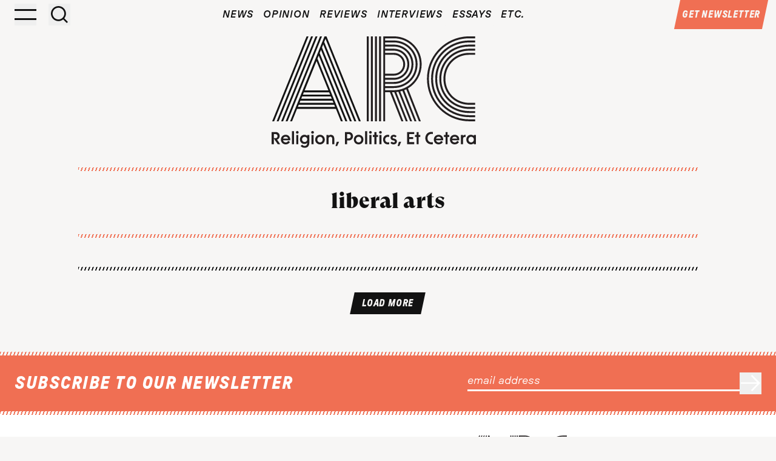

--- FILE ---
content_type: text/html; charset=UTF-8
request_url: https://religionandpolitics.org/tag/liberal-arts/
body_size: 17976
content:
<!doctype html>
<html dir="ltr" lang="en-US" prefix="og: https://ogp.me/ns#">
<head>
	<meta charset="UTF-8">
	<meta name="viewport" content="width=device-width, initial-scale=1">
	<link rel="profile" href="https://gmpg.org/xfn/11">
	<title>liberal arts | ARC: Religion, Politics, Et Cetera</title>
	<style>img:is([sizes="auto" i], [sizes^="auto," i]) { contain-intrinsic-size: 3000px 1500px }</style>
	
		<!-- All in One SEO 4.9.3 - aioseo.com -->
	<meta name="robots" content="max-image-preview:large" />
	<link rel="canonical" href="https://arcmag.org/tag/liberal-arts/" />
	<meta name="generator" content="All in One SEO (AIOSEO) 4.9.3" />
		<script type="application/ld+json" class="aioseo-schema">
			{"@context":"https:\/\/schema.org","@graph":[{"@type":"BreadcrumbList","@id":"https:\/\/arcmag.org\/tag\/liberal-arts\/#breadcrumblist","itemListElement":[{"@type":"ListItem","@id":"https:\/\/arcmag.org#listItem","position":1,"name":"Home","item":"https:\/\/arcmag.org","nextItem":{"@type":"ListItem","@id":"https:\/\/arcmag.org\/tag\/liberal-arts\/#listItem","name":"liberal arts"}},{"@type":"ListItem","@id":"https:\/\/arcmag.org\/tag\/liberal-arts\/#listItem","position":2,"name":"liberal arts","previousItem":{"@type":"ListItem","@id":"https:\/\/arcmag.org#listItem","name":"Home"}}]},{"@type":"CollectionPage","@id":"https:\/\/arcmag.org\/tag\/liberal-arts\/#collectionpage","url":"https:\/\/arcmag.org\/tag\/liberal-arts\/","name":"liberal arts | ARC: Religion, Politics, Et Cetera","inLanguage":"en-US","isPartOf":{"@id":"https:\/\/arcmag.org\/#website"},"breadcrumb":{"@id":"https:\/\/arcmag.org\/tag\/liberal-arts\/#breadcrumblist"}},{"@type":"Organization","@id":"https:\/\/arcmag.org\/#organization","name":"Religion & Politics","description":"Religion, Politics, Et Cetera","url":"https:\/\/arcmag.org\/","logo":{"@type":"ImageObject","url":"https:\/\/arcmag.org\/wp-content\/uploads\/2024\/09\/ARC-logo-tagline-onwhite.png","@id":"https:\/\/arcmag.org\/tag\/liberal-arts\/#organizationLogo","width":1466,"height":891},"image":{"@id":"https:\/\/arcmag.org\/tag\/liberal-arts\/#organizationLogo"},"sameAs":["https:\/\/www.instagram.com\/arc.magazine.jcdc\/"]},{"@type":"WebSite","@id":"https:\/\/arcmag.org\/#website","url":"https:\/\/arcmag.org\/","name":"ARC: Religion, Politics, Et Cetera","description":"Religion, Politics, Et Cetera","inLanguage":"en-US","publisher":{"@id":"https:\/\/arcmag.org\/#organization"}}]}
		</script>
		<!-- All in One SEO -->

<link rel='dns-prefetch' href='//arcmag.org' />
<link rel='dns-prefetch' href='//static.addtoany.com' />
<link rel='dns-prefetch' href='//unpkg.com' />
<link rel="alternate" type="application/rss+xml" title="ARC: Religion, Politics, Et Cetera &raquo; Feed" href="https://arcmag.org/feed/" />
<link rel="alternate" type="application/rss+xml" title="ARC: Religion, Politics, Et Cetera &raquo; Comments Feed" href="https://arcmag.org/comments/feed/" />
<link rel="alternate" type="application/rss+xml" title="ARC: Religion, Politics, Et Cetera &raquo; liberal arts Tag Feed" href="https://arcmag.org/tag/liberal-arts/feed/" />
		<!-- This site uses the Google Analytics by MonsterInsights plugin v9.11.1 - Using Analytics tracking - https://www.monsterinsights.com/ -->
							<script src="//www.googletagmanager.com/gtag/js?id=G-CS491WHZYK"  data-cfasync="false" data-wpfc-render="false" async></script>
			<script data-cfasync="false" data-wpfc-render="false">
				var mi_version = '9.11.1';
				var mi_track_user = true;
				var mi_no_track_reason = '';
								var MonsterInsightsDefaultLocations = {"page_location":"https:\/\/arcmag.org\/tag\/liberal-arts\/"};
								MonsterInsightsDefaultLocations.page_location = window.location.href;
								if ( typeof MonsterInsightsPrivacyGuardFilter === 'function' ) {
					var MonsterInsightsLocations = (typeof MonsterInsightsExcludeQuery === 'object') ? MonsterInsightsPrivacyGuardFilter( MonsterInsightsExcludeQuery ) : MonsterInsightsPrivacyGuardFilter( MonsterInsightsDefaultLocations );
				} else {
					var MonsterInsightsLocations = (typeof MonsterInsightsExcludeQuery === 'object') ? MonsterInsightsExcludeQuery : MonsterInsightsDefaultLocations;
				}

								var disableStrs = [
										'ga-disable-G-CS491WHZYK',
									];

				/* Function to detect opted out users */
				function __gtagTrackerIsOptedOut() {
					for (var index = 0; index < disableStrs.length; index++) {
						if (document.cookie.indexOf(disableStrs[index] + '=true') > -1) {
							return true;
						}
					}

					return false;
				}

				/* Disable tracking if the opt-out cookie exists. */
				if (__gtagTrackerIsOptedOut()) {
					for (var index = 0; index < disableStrs.length; index++) {
						window[disableStrs[index]] = true;
					}
				}

				/* Opt-out function */
				function __gtagTrackerOptout() {
					for (var index = 0; index < disableStrs.length; index++) {
						document.cookie = disableStrs[index] + '=true; expires=Thu, 31 Dec 2099 23:59:59 UTC; path=/';
						window[disableStrs[index]] = true;
					}
				}

				if ('undefined' === typeof gaOptout) {
					function gaOptout() {
						__gtagTrackerOptout();
					}
				}
								window.dataLayer = window.dataLayer || [];

				window.MonsterInsightsDualTracker = {
					helpers: {},
					trackers: {},
				};
				if (mi_track_user) {
					function __gtagDataLayer() {
						dataLayer.push(arguments);
					}

					function __gtagTracker(type, name, parameters) {
						if (!parameters) {
							parameters = {};
						}

						if (parameters.send_to) {
							__gtagDataLayer.apply(null, arguments);
							return;
						}

						if (type === 'event') {
														parameters.send_to = monsterinsights_frontend.v4_id;
							var hookName = name;
							if (typeof parameters['event_category'] !== 'undefined') {
								hookName = parameters['event_category'] + ':' + name;
							}

							if (typeof MonsterInsightsDualTracker.trackers[hookName] !== 'undefined') {
								MonsterInsightsDualTracker.trackers[hookName](parameters);
							} else {
								__gtagDataLayer('event', name, parameters);
							}
							
						} else {
							__gtagDataLayer.apply(null, arguments);
						}
					}

					__gtagTracker('js', new Date());
					__gtagTracker('set', {
						'developer_id.dZGIzZG': true,
											});
					if ( MonsterInsightsLocations.page_location ) {
						__gtagTracker('set', MonsterInsightsLocations);
					}
										__gtagTracker('config', 'G-CS491WHZYK', {"forceSSL":"true"} );
										window.gtag = __gtagTracker;										(function () {
						/* https://developers.google.com/analytics/devguides/collection/analyticsjs/ */
						/* ga and __gaTracker compatibility shim. */
						var noopfn = function () {
							return null;
						};
						var newtracker = function () {
							return new Tracker();
						};
						var Tracker = function () {
							return null;
						};
						var p = Tracker.prototype;
						p.get = noopfn;
						p.set = noopfn;
						p.send = function () {
							var args = Array.prototype.slice.call(arguments);
							args.unshift('send');
							__gaTracker.apply(null, args);
						};
						var __gaTracker = function () {
							var len = arguments.length;
							if (len === 0) {
								return;
							}
							var f = arguments[len - 1];
							if (typeof f !== 'object' || f === null || typeof f.hitCallback !== 'function') {
								if ('send' === arguments[0]) {
									var hitConverted, hitObject = false, action;
									if ('event' === arguments[1]) {
										if ('undefined' !== typeof arguments[3]) {
											hitObject = {
												'eventAction': arguments[3],
												'eventCategory': arguments[2],
												'eventLabel': arguments[4],
												'value': arguments[5] ? arguments[5] : 1,
											}
										}
									}
									if ('pageview' === arguments[1]) {
										if ('undefined' !== typeof arguments[2]) {
											hitObject = {
												'eventAction': 'page_view',
												'page_path': arguments[2],
											}
										}
									}
									if (typeof arguments[2] === 'object') {
										hitObject = arguments[2];
									}
									if (typeof arguments[5] === 'object') {
										Object.assign(hitObject, arguments[5]);
									}
									if ('undefined' !== typeof arguments[1].hitType) {
										hitObject = arguments[1];
										if ('pageview' === hitObject.hitType) {
											hitObject.eventAction = 'page_view';
										}
									}
									if (hitObject) {
										action = 'timing' === arguments[1].hitType ? 'timing_complete' : hitObject.eventAction;
										hitConverted = mapArgs(hitObject);
										__gtagTracker('event', action, hitConverted);
									}
								}
								return;
							}

							function mapArgs(args) {
								var arg, hit = {};
								var gaMap = {
									'eventCategory': 'event_category',
									'eventAction': 'event_action',
									'eventLabel': 'event_label',
									'eventValue': 'event_value',
									'nonInteraction': 'non_interaction',
									'timingCategory': 'event_category',
									'timingVar': 'name',
									'timingValue': 'value',
									'timingLabel': 'event_label',
									'page': 'page_path',
									'location': 'page_location',
									'title': 'page_title',
									'referrer' : 'page_referrer',
								};
								for (arg in args) {
																		if (!(!args.hasOwnProperty(arg) || !gaMap.hasOwnProperty(arg))) {
										hit[gaMap[arg]] = args[arg];
									} else {
										hit[arg] = args[arg];
									}
								}
								return hit;
							}

							try {
								f.hitCallback();
							} catch (ex) {
							}
						};
						__gaTracker.create = newtracker;
						__gaTracker.getByName = newtracker;
						__gaTracker.getAll = function () {
							return [];
						};
						__gaTracker.remove = noopfn;
						__gaTracker.loaded = true;
						window['__gaTracker'] = __gaTracker;
					})();
									} else {
										console.log("");
					(function () {
						function __gtagTracker() {
							return null;
						}

						window['__gtagTracker'] = __gtagTracker;
						window['gtag'] = __gtagTracker;
					})();
									}
			</script>
							<!-- / Google Analytics by MonsterInsights -->
		<script>
window._wpemojiSettings = {"baseUrl":"https:\/\/s.w.org\/images\/core\/emoji\/16.0.1\/72x72\/","ext":".png","svgUrl":"https:\/\/s.w.org\/images\/core\/emoji\/16.0.1\/svg\/","svgExt":".svg","source":{"concatemoji":"https:\/\/arcmag.org\/wp-includes\/js\/wp-emoji-release.min.js?ver=6.8.3"}};
/*! This file is auto-generated */
!function(s,n){var o,i,e;function c(e){try{var t={supportTests:e,timestamp:(new Date).valueOf()};sessionStorage.setItem(o,JSON.stringify(t))}catch(e){}}function p(e,t,n){e.clearRect(0,0,e.canvas.width,e.canvas.height),e.fillText(t,0,0);var t=new Uint32Array(e.getImageData(0,0,e.canvas.width,e.canvas.height).data),a=(e.clearRect(0,0,e.canvas.width,e.canvas.height),e.fillText(n,0,0),new Uint32Array(e.getImageData(0,0,e.canvas.width,e.canvas.height).data));return t.every(function(e,t){return e===a[t]})}function u(e,t){e.clearRect(0,0,e.canvas.width,e.canvas.height),e.fillText(t,0,0);for(var n=e.getImageData(16,16,1,1),a=0;a<n.data.length;a++)if(0!==n.data[a])return!1;return!0}function f(e,t,n,a){switch(t){case"flag":return n(e,"\ud83c\udff3\ufe0f\u200d\u26a7\ufe0f","\ud83c\udff3\ufe0f\u200b\u26a7\ufe0f")?!1:!n(e,"\ud83c\udde8\ud83c\uddf6","\ud83c\udde8\u200b\ud83c\uddf6")&&!n(e,"\ud83c\udff4\udb40\udc67\udb40\udc62\udb40\udc65\udb40\udc6e\udb40\udc67\udb40\udc7f","\ud83c\udff4\u200b\udb40\udc67\u200b\udb40\udc62\u200b\udb40\udc65\u200b\udb40\udc6e\u200b\udb40\udc67\u200b\udb40\udc7f");case"emoji":return!a(e,"\ud83e\udedf")}return!1}function g(e,t,n,a){var r="undefined"!=typeof WorkerGlobalScope&&self instanceof WorkerGlobalScope?new OffscreenCanvas(300,150):s.createElement("canvas"),o=r.getContext("2d",{willReadFrequently:!0}),i=(o.textBaseline="top",o.font="600 32px Arial",{});return e.forEach(function(e){i[e]=t(o,e,n,a)}),i}function t(e){var t=s.createElement("script");t.src=e,t.defer=!0,s.head.appendChild(t)}"undefined"!=typeof Promise&&(o="wpEmojiSettingsSupports",i=["flag","emoji"],n.supports={everything:!0,everythingExceptFlag:!0},e=new Promise(function(e){s.addEventListener("DOMContentLoaded",e,{once:!0})}),new Promise(function(t){var n=function(){try{var e=JSON.parse(sessionStorage.getItem(o));if("object"==typeof e&&"number"==typeof e.timestamp&&(new Date).valueOf()<e.timestamp+604800&&"object"==typeof e.supportTests)return e.supportTests}catch(e){}return null}();if(!n){if("undefined"!=typeof Worker&&"undefined"!=typeof OffscreenCanvas&&"undefined"!=typeof URL&&URL.createObjectURL&&"undefined"!=typeof Blob)try{var e="postMessage("+g.toString()+"("+[JSON.stringify(i),f.toString(),p.toString(),u.toString()].join(",")+"));",a=new Blob([e],{type:"text/javascript"}),r=new Worker(URL.createObjectURL(a),{name:"wpTestEmojiSupports"});return void(r.onmessage=function(e){c(n=e.data),r.terminate(),t(n)})}catch(e){}c(n=g(i,f,p,u))}t(n)}).then(function(e){for(var t in e)n.supports[t]=e[t],n.supports.everything=n.supports.everything&&n.supports[t],"flag"!==t&&(n.supports.everythingExceptFlag=n.supports.everythingExceptFlag&&n.supports[t]);n.supports.everythingExceptFlag=n.supports.everythingExceptFlag&&!n.supports.flag,n.DOMReady=!1,n.readyCallback=function(){n.DOMReady=!0}}).then(function(){return e}).then(function(){var e;n.supports.everything||(n.readyCallback(),(e=n.source||{}).concatemoji?t(e.concatemoji):e.wpemoji&&e.twemoji&&(t(e.twemoji),t(e.wpemoji)))}))}((window,document),window._wpemojiSettings);
</script>
<style id='wp-emoji-styles-inline-css'>

	img.wp-smiley, img.emoji {
		display: inline !important;
		border: none !important;
		box-shadow: none !important;
		height: 1em !important;
		width: 1em !important;
		margin: 0 0.07em !important;
		vertical-align: -0.1em !important;
		background: none !important;
		padding: 0 !important;
	}
</style>
<link rel='stylesheet' id='wp-block-library-css' href='https://arcmag.org/wp-includes/css/dist/block-library/style.min.css?ver=6.8.3' media='all' />
<link rel='stylesheet' id='aioseo/css/src/vue/standalone/blocks/table-of-contents/global.scss-css' href='https://arcmag.org/wp-content/plugins/all-in-one-seo-pack/dist/Lite/assets/css/table-of-contents/global.e90f6d47.css?ver=4.9.3' media='all' />
<style id='global-styles-inline-css'>
:root{--wp--preset--aspect-ratio--square: 1;--wp--preset--aspect-ratio--4-3: 4/3;--wp--preset--aspect-ratio--3-4: 3/4;--wp--preset--aspect-ratio--3-2: 3/2;--wp--preset--aspect-ratio--2-3: 2/3;--wp--preset--aspect-ratio--16-9: 16/9;--wp--preset--aspect-ratio--9-16: 9/16;--wp--preset--color--black: #000000;--wp--preset--color--cyan-bluish-gray: #abb8c3;--wp--preset--color--white: #ffffff;--wp--preset--color--pale-pink: #f78da7;--wp--preset--color--vivid-red: #cf2e2e;--wp--preset--color--luminous-vivid-orange: #ff6900;--wp--preset--color--luminous-vivid-amber: #fcb900;--wp--preset--color--light-green-cyan: #7bdcb5;--wp--preset--color--vivid-green-cyan: #00d084;--wp--preset--color--pale-cyan-blue: #8ed1fc;--wp--preset--color--vivid-cyan-blue: #0693e3;--wp--preset--color--vivid-purple: #9b51e0;--wp--preset--color--background: var(--colors-gray-lt);--wp--preset--color--foreground: var(--colors-dark);--wp--preset--color--primary: var(--colors-red);--wp--preset--color--secondary: var(--colors-yellow);--wp--preset--color--tertiary: var(--colors-teal);--wp--preset--gradient--vivid-cyan-blue-to-vivid-purple: linear-gradient(135deg,rgba(6,147,227,1) 0%,rgb(155,81,224) 100%);--wp--preset--gradient--light-green-cyan-to-vivid-green-cyan: linear-gradient(135deg,rgb(122,220,180) 0%,rgb(0,208,130) 100%);--wp--preset--gradient--luminous-vivid-amber-to-luminous-vivid-orange: linear-gradient(135deg,rgba(252,185,0,1) 0%,rgba(255,105,0,1) 100%);--wp--preset--gradient--luminous-vivid-orange-to-vivid-red: linear-gradient(135deg,rgba(255,105,0,1) 0%,rgb(207,46,46) 100%);--wp--preset--gradient--very-light-gray-to-cyan-bluish-gray: linear-gradient(135deg,rgb(238,238,238) 0%,rgb(169,184,195) 100%);--wp--preset--gradient--cool-to-warm-spectrum: linear-gradient(135deg,rgb(74,234,220) 0%,rgb(151,120,209) 20%,rgb(207,42,186) 40%,rgb(238,44,130) 60%,rgb(251,105,98) 80%,rgb(254,248,76) 100%);--wp--preset--gradient--blush-light-purple: linear-gradient(135deg,rgb(255,206,236) 0%,rgb(152,150,240) 100%);--wp--preset--gradient--blush-bordeaux: linear-gradient(135deg,rgb(254,205,165) 0%,rgb(254,45,45) 50%,rgb(107,0,62) 100%);--wp--preset--gradient--luminous-dusk: linear-gradient(135deg,rgb(255,203,112) 0%,rgb(199,81,192) 50%,rgb(65,88,208) 100%);--wp--preset--gradient--pale-ocean: linear-gradient(135deg,rgb(255,245,203) 0%,rgb(182,227,212) 50%,rgb(51,167,181) 100%);--wp--preset--gradient--electric-grass: linear-gradient(135deg,rgb(202,248,128) 0%,rgb(113,206,126) 100%);--wp--preset--gradient--midnight: linear-gradient(135deg,rgb(2,3,129) 0%,rgb(40,116,252) 100%);--wp--preset--font-size--small: 13px;--wp--preset--font-size--medium: 20px;--wp--preset--font-size--large: 36px;--wp--preset--font-size--x-large: 42px;--wp--preset--spacing--20: 0.44rem;--wp--preset--spacing--30: 0.67rem;--wp--preset--spacing--40: 1rem;--wp--preset--spacing--50: 1.5rem;--wp--preset--spacing--60: 2.25rem;--wp--preset--spacing--70: 3.38rem;--wp--preset--spacing--80: 5.06rem;--wp--preset--shadow--natural: 6px 6px 9px rgba(0, 0, 0, 0.2);--wp--preset--shadow--deep: 12px 12px 50px rgba(0, 0, 0, 0.4);--wp--preset--shadow--sharp: 6px 6px 0px rgba(0, 0, 0, 0.2);--wp--preset--shadow--outlined: 6px 6px 0px -3px rgba(255, 255, 255, 1), 6px 6px rgba(0, 0, 0, 1);--wp--preset--shadow--crisp: 6px 6px 0px rgba(0, 0, 0, 1);}:root { --wp--style--global--content-size: 40rem;--wp--style--global--wide-size: 60rem; }:where(body) { margin: 0; }.wp-site-blocks > .alignleft { float: left; margin-right: 2em; }.wp-site-blocks > .alignright { float: right; margin-left: 2em; }.wp-site-blocks > .aligncenter { justify-content: center; margin-left: auto; margin-right: auto; }:where(.is-layout-flex){gap: 0.5em;}:where(.is-layout-grid){gap: 0.5em;}.is-layout-flow > .alignleft{float: left;margin-inline-start: 0;margin-inline-end: 2em;}.is-layout-flow > .alignright{float: right;margin-inline-start: 2em;margin-inline-end: 0;}.is-layout-flow > .aligncenter{margin-left: auto !important;margin-right: auto !important;}.is-layout-constrained > .alignleft{float: left;margin-inline-start: 0;margin-inline-end: 2em;}.is-layout-constrained > .alignright{float: right;margin-inline-start: 2em;margin-inline-end: 0;}.is-layout-constrained > .aligncenter{margin-left: auto !important;margin-right: auto !important;}.is-layout-constrained > :where(:not(.alignleft):not(.alignright):not(.alignfull)){max-width: var(--wp--style--global--content-size);margin-left: auto !important;margin-right: auto !important;}.is-layout-constrained > .alignwide{max-width: var(--wp--style--global--wide-size);}body .is-layout-flex{display: flex;}.is-layout-flex{flex-wrap: wrap;align-items: center;}.is-layout-flex > :is(*, div){margin: 0;}body .is-layout-grid{display: grid;}.is-layout-grid > :is(*, div){margin: 0;}body{padding-top: 0px;padding-right: 0px;padding-bottom: 0px;padding-left: 0px;}a:where(:not(.wp-element-button)){text-decoration: underline;}:root :where(.wp-element-button, .wp-block-button__link){background-color: #32373c;border-width: 0;color: #fff;font-family: inherit;font-size: inherit;line-height: inherit;padding: calc(0.667em + 2px) calc(1.333em + 2px);text-decoration: none;}.has-black-color{color: var(--wp--preset--color--black) !important;}.has-cyan-bluish-gray-color{color: var(--wp--preset--color--cyan-bluish-gray) !important;}.has-white-color{color: var(--wp--preset--color--white) !important;}.has-pale-pink-color{color: var(--wp--preset--color--pale-pink) !important;}.has-vivid-red-color{color: var(--wp--preset--color--vivid-red) !important;}.has-luminous-vivid-orange-color{color: var(--wp--preset--color--luminous-vivid-orange) !important;}.has-luminous-vivid-amber-color{color: var(--wp--preset--color--luminous-vivid-amber) !important;}.has-light-green-cyan-color{color: var(--wp--preset--color--light-green-cyan) !important;}.has-vivid-green-cyan-color{color: var(--wp--preset--color--vivid-green-cyan) !important;}.has-pale-cyan-blue-color{color: var(--wp--preset--color--pale-cyan-blue) !important;}.has-vivid-cyan-blue-color{color: var(--wp--preset--color--vivid-cyan-blue) !important;}.has-vivid-purple-color{color: var(--wp--preset--color--vivid-purple) !important;}.has-background-color{color: var(--wp--preset--color--background) !important;}.has-foreground-color{color: var(--wp--preset--color--foreground) !important;}.has-primary-color{color: var(--wp--preset--color--primary) !important;}.has-secondary-color{color: var(--wp--preset--color--secondary) !important;}.has-tertiary-color{color: var(--wp--preset--color--tertiary) !important;}.has-black-background-color{background-color: var(--wp--preset--color--black) !important;}.has-cyan-bluish-gray-background-color{background-color: var(--wp--preset--color--cyan-bluish-gray) !important;}.has-white-background-color{background-color: var(--wp--preset--color--white) !important;}.has-pale-pink-background-color{background-color: var(--wp--preset--color--pale-pink) !important;}.has-vivid-red-background-color{background-color: var(--wp--preset--color--vivid-red) !important;}.has-luminous-vivid-orange-background-color{background-color: var(--wp--preset--color--luminous-vivid-orange) !important;}.has-luminous-vivid-amber-background-color{background-color: var(--wp--preset--color--luminous-vivid-amber) !important;}.has-light-green-cyan-background-color{background-color: var(--wp--preset--color--light-green-cyan) !important;}.has-vivid-green-cyan-background-color{background-color: var(--wp--preset--color--vivid-green-cyan) !important;}.has-pale-cyan-blue-background-color{background-color: var(--wp--preset--color--pale-cyan-blue) !important;}.has-vivid-cyan-blue-background-color{background-color: var(--wp--preset--color--vivid-cyan-blue) !important;}.has-vivid-purple-background-color{background-color: var(--wp--preset--color--vivid-purple) !important;}.has-background-background-color{background-color: var(--wp--preset--color--background) !important;}.has-foreground-background-color{background-color: var(--wp--preset--color--foreground) !important;}.has-primary-background-color{background-color: var(--wp--preset--color--primary) !important;}.has-secondary-background-color{background-color: var(--wp--preset--color--secondary) !important;}.has-tertiary-background-color{background-color: var(--wp--preset--color--tertiary) !important;}.has-black-border-color{border-color: var(--wp--preset--color--black) !important;}.has-cyan-bluish-gray-border-color{border-color: var(--wp--preset--color--cyan-bluish-gray) !important;}.has-white-border-color{border-color: var(--wp--preset--color--white) !important;}.has-pale-pink-border-color{border-color: var(--wp--preset--color--pale-pink) !important;}.has-vivid-red-border-color{border-color: var(--wp--preset--color--vivid-red) !important;}.has-luminous-vivid-orange-border-color{border-color: var(--wp--preset--color--luminous-vivid-orange) !important;}.has-luminous-vivid-amber-border-color{border-color: var(--wp--preset--color--luminous-vivid-amber) !important;}.has-light-green-cyan-border-color{border-color: var(--wp--preset--color--light-green-cyan) !important;}.has-vivid-green-cyan-border-color{border-color: var(--wp--preset--color--vivid-green-cyan) !important;}.has-pale-cyan-blue-border-color{border-color: var(--wp--preset--color--pale-cyan-blue) !important;}.has-vivid-cyan-blue-border-color{border-color: var(--wp--preset--color--vivid-cyan-blue) !important;}.has-vivid-purple-border-color{border-color: var(--wp--preset--color--vivid-purple) !important;}.has-background-border-color{border-color: var(--wp--preset--color--background) !important;}.has-foreground-border-color{border-color: var(--wp--preset--color--foreground) !important;}.has-primary-border-color{border-color: var(--wp--preset--color--primary) !important;}.has-secondary-border-color{border-color: var(--wp--preset--color--secondary) !important;}.has-tertiary-border-color{border-color: var(--wp--preset--color--tertiary) !important;}.has-vivid-cyan-blue-to-vivid-purple-gradient-background{background: var(--wp--preset--gradient--vivid-cyan-blue-to-vivid-purple) !important;}.has-light-green-cyan-to-vivid-green-cyan-gradient-background{background: var(--wp--preset--gradient--light-green-cyan-to-vivid-green-cyan) !important;}.has-luminous-vivid-amber-to-luminous-vivid-orange-gradient-background{background: var(--wp--preset--gradient--luminous-vivid-amber-to-luminous-vivid-orange) !important;}.has-luminous-vivid-orange-to-vivid-red-gradient-background{background: var(--wp--preset--gradient--luminous-vivid-orange-to-vivid-red) !important;}.has-very-light-gray-to-cyan-bluish-gray-gradient-background{background: var(--wp--preset--gradient--very-light-gray-to-cyan-bluish-gray) !important;}.has-cool-to-warm-spectrum-gradient-background{background: var(--wp--preset--gradient--cool-to-warm-spectrum) !important;}.has-blush-light-purple-gradient-background{background: var(--wp--preset--gradient--blush-light-purple) !important;}.has-blush-bordeaux-gradient-background{background: var(--wp--preset--gradient--blush-bordeaux) !important;}.has-luminous-dusk-gradient-background{background: var(--wp--preset--gradient--luminous-dusk) !important;}.has-pale-ocean-gradient-background{background: var(--wp--preset--gradient--pale-ocean) !important;}.has-electric-grass-gradient-background{background: var(--wp--preset--gradient--electric-grass) !important;}.has-midnight-gradient-background{background: var(--wp--preset--gradient--midnight) !important;}.has-small-font-size{font-size: var(--wp--preset--font-size--small) !important;}.has-medium-font-size{font-size: var(--wp--preset--font-size--medium) !important;}.has-large-font-size{font-size: var(--wp--preset--font-size--large) !important;}.has-x-large-font-size{font-size: var(--wp--preset--font-size--x-large) !important;}
:where(.wp-block-post-template.is-layout-flex){gap: 1.25em;}:where(.wp-block-post-template.is-layout-grid){gap: 1.25em;}
:where(.wp-block-columns.is-layout-flex){gap: 2em;}:where(.wp-block-columns.is-layout-grid){gap: 2em;}
:root :where(.wp-block-pullquote){font-size: 1.5em;line-height: 1.6;}
</style>
<link rel='stylesheet' id='search-filter-plugin-styles-css' href='https://arcmag.org/wp-content/plugins/search-filter-pro/public/assets/css/search-filter.min.css?ver=2.5.20' media='all' />
<link rel='stylesheet' id='arc-style-css' href='https://arcmag.org/wp-content/themes/arc/theme/style.css?ver=0.1.69' media='all' />
<link rel='stylesheet' id='arc-flickity-style-css' href='https://unpkg.com/flickity@2/dist/flickity.min.css?ver=0.1.69' media='all' />
<link rel='stylesheet' id='addtoany-css' href='https://arcmag.org/wp-content/plugins/add-to-any/addtoany.min.css?ver=1.16' media='all' />
<script src="https://arcmag.org/wp-content/plugins/google-analytics-premium/assets/js/frontend-gtag.min.js?ver=9.11.1" id="monsterinsights-frontend-script-js" async data-wp-strategy="async"></script>
<script data-cfasync="false" data-wpfc-render="false" id='monsterinsights-frontend-script-js-extra'>var monsterinsights_frontend = {"js_events_tracking":"true","download_extensions":"doc,pdf,ppt,zip,xls,docx,pptx,xlsx","inbound_paths":"[]","home_url":"https:\/\/arcmag.org","hash_tracking":"false","v4_id":"G-CS491WHZYK"};</script>
<script id="addtoany-core-js-before">
window.a2a_config=window.a2a_config||{};a2a_config.callbacks=[];a2a_config.overlays=[];a2a_config.templates={};
a2a_config.icon_color="transparent,#121212";
var a2a_config = a2a_config || {};
a2a_config.onclick = 1;
</script>
<script defer src="https://static.addtoany.com/menu/page.js" id="addtoany-core-js"></script>
<script src="https://arcmag.org/wp-includes/js/jquery/jquery.min.js?ver=3.7.1" id="jquery-core-js"></script>
<script src="https://arcmag.org/wp-includes/js/jquery/jquery-migrate.min.js?ver=3.4.1" id="jquery-migrate-js"></script>
<script defer src="https://arcmag.org/wp-content/plugins/add-to-any/addtoany.min.js?ver=1.1" id="addtoany-jquery-js"></script>
<script src="https://arcmag.org/wp-content/plugins/stop-user-enumeration/frontend/js/frontend.js?ver=1.6.3" id="stop-user-enumeration-js" defer data-wp-strategy="defer"></script>
<script id="search-filter-plugin-build-js-extra">
var SF_LDATA = {"ajax_url":"https:\/\/arcmag.org\/wp-admin\/admin-ajax.php","home_url":"https:\/\/arcmag.org\/","extensions":[]};
</script>
<script src="https://arcmag.org/wp-content/plugins/search-filter-pro/public/assets/js/search-filter-build.min.js?ver=2.5.20" id="search-filter-plugin-build-js"></script>
<script src="https://arcmag.org/wp-content/plugins/search-filter-pro/public/assets/js/chosen.jquery.min.js?ver=2.5.20" id="search-filter-plugin-chosen-js"></script>
<link rel="https://api.w.org/" href="https://arcmag.org/wp-json/" /><link rel="alternate" title="JSON" type="application/json" href="https://arcmag.org/wp-json/wp/v2/tags/226" /><link rel="EditURI" type="application/rsd+xml" title="RSD" href="https://arcmag.org/xmlrpc.php?rsd" />
		<script>
			document.documentElement.className = document.documentElement.className.replace('no-js', 'js');
		</script>
				<style>
			.no-js img.lazyload {
				display: none;
			}

			figure.wp-block-image img.lazyloading {
				min-width: 150px;
			}

						.lazyload, .lazyloading {
				opacity: 0;
			}

			.lazyloaded {
				opacity: 1;
				transition: opacity 400ms;
				transition-delay: 0ms;
			}

					</style>
		
	<style type="text/css">
	body {margin-top: -28px;padding-bottom: 28px;}
	body.admin-bar #wphead {padding-top: 0;}
	body.admin-bar #footer {padding-bottom: 28px;}
	#wpadminbar { top: auto !important;bottom: 0;}
	#wpadminbar .quicklinks .menupop ul { bottom: 28px;}
	</style><link rel="icon" href="https://arcmag.org/wp-content/uploads/2024/09/cropped-ARC-black-32x32.png" sizes="32x32" />
<link rel="icon" href="https://arcmag.org/wp-content/uploads/2024/09/cropped-ARC-black-192x192.png" sizes="192x192" />
<link rel="apple-touch-icon" href="https://arcmag.org/wp-content/uploads/2024/09/cropped-ARC-black-180x180.png" />
<meta name="msapplication-TileImage" content="https://arcmag.org/wp-content/uploads/2024/09/cropped-ARC-black-270x270.png" />
</head>

<body class="archive tag tag-liberal-arts tag-226 wp-embed-responsive wp-theme-arctheme"  
	x-init="regWall = document.cookie.indexOf('mc') === -1 ? true : false"
	x-data="{showSidenav:false, regWall:false, showRegWall:false}"  
	:class="[showSidenav ? 'desaturate h-screen overflow-hidden' : '', showRegWall && regWall ? 'h-screen overflow-hidden' : '']"
	>


<a href="#content" class="sr-only">Skip to content</a>


<header id="masthead" class="fixed top-0 z-50 w-screen overflow-hidden bg-background print:relative print:top-10 print:!h-auto" 
x-data="{ showSearch:false, yOffset:0, width:window.innerWidth, trans:224, headerHeight:window.innerWidth > 640 ? 260:212 }" 
x-resize="width = $width;trans = width > 640 ? 224:20;headerHeight=window.innerWidth > 640 ? 260:212"
:class="{ 'border-b':  yOffset > 200 }"  
:style="{ height:  Math.max((headerHeight - yOffset), 48) + 'px' }"
@scroll.window="yOffset = window.pageYOffset;"
x-cloak>
<p class="absolute z-50 hidden bg-white" x-text="headerHeight"></div>

 
	<!--side nav overlay-->
	<div x-show="showSidenav"
		x-transition:duration.300ms
		x-transition:opacity
		class="fixed inset-0 z-50 transition-opacity bg-repeat opacity-75 bg-halftone" aria-hidden="true"></div>

	<!--side nav  -->
	<nav id="site-navigation" aria-label="Main Navigation" class="fixed z-50 w-screen h-screen pt-8 overflow-y-auto sm:border-r bg-background sm:w-80"  x-cloak x-show="showSidenav"
		x-transition:enter="transition ease-out duration-300" x-transition:enter-start="-translate-x-80"
		x-transition:enter-end="translate-x-0" x-transition:leave="transition ease-in duration-300 "
		x-transition:leave-start="translate-x-0" x-transition:leave-end="-translate-x-80" x-cloak>
		<button @click="showSidenav=false" class="absolute top-2 right-2" id="close-nav-drawer">
			<svg width="36" height="36" viewBox="0 0 36 36" xmlns="http://www.w3.org/2000/svg" class="transition duration-200 fill-dark hover:fill-red"><rect x="16.7" y="2.5" transform="matrix(0.7071 -0.7071 0.7071 0.7071 -7.5361 18.1938)" width="3" height="31.4"/><rect x="2.5" y="16.7" transform="matrix(0.7071 -0.7071 0.7071 0.7071 -7.5361 18.1938)" width="31.4" height="3"/></svg>
		</button>
		<div class="px-6 py-2 mt-5 bg-yellow pl-9 md:hidden" id='search-nav'>
			<form data-sf-form-id='18083' data-is-rtl='0' data-maintain-state='' data-results-url='https://arcmag.org/search/' data-ajax-url='https://arcmag.org/?sfid=18083&amp;sf_action=get_data&amp;sf_data=results' data-ajax-form-url='https://arcmag.org/?sfid=18083&amp;sf_action=get_data&amp;sf_data=form' data-display-result-method='shortcode' data-use-history-api='1' data-template-loaded='0' data-lang-code='en' data-ajax='1' data-ajax-data-type='json' data-ajax-links-selector='.pagination a' data-ajax-target='#search-filter-results-18083' data-ajax-pagination-type='infinite_scroll' data-show-scroll-loader='1' data-infinite-scroll-container='.results-list-inset' data-infinite-scroll-trigger='-100' data-update-ajax-url='1' data-only-results-ajax='1' data-scroll-to-pos='0' data-init-paged='1' data-auto-update='' action='https://arcmag.org/search/' method='post' class='searchandfilter' id='search-filter-form-18083' autocomplete='off' data-instance-count='1'><ul><li class="sf-field-search" data-sf-field-name="search" data-sf-field-type="search" data-sf-field-input-type="">		<label>
				   			<span class="screen-reader-text">What are you looking for?</span><input placeholder="What are you looking for?" name="_sf_search[]" class="sf-input-text" type="text" value="" title="What are you looking for?"></label>		</li><li class="sf-field-submit" data-sf-field-name="submit" data-sf-field-type="submit" data-sf-field-input-type=""><input type="submit" name="_sf_submit" value=""></li></ul></form>		</div>
		<div class="menu-nav-drawer-container"><ul id="primary-menu" class="menu"><li id="menu-item-19337" class="vertical news menu-item menu-item-type-taxonomy menu-item-object-category menu-item-19337" :class="{&#039;opened&#039;: opened}" x-data="{opened: false}" x-on:click="opened = !opened"><a href="https://arcmag.org/category/news/">news</a></li>
<li id="menu-item-18046" class="vertical opinion menu-item menu-item-type-taxonomy menu-item-object-category menu-item-18046" :class="{&#039;opened&#039;: opened}" x-data="{opened: false}" x-on:click="opened = !opened"><a href="https://arcmag.org/category/opinion/">Opinion</a></li>
<li id="menu-item-18044" class="vertical review menu-item menu-item-type-taxonomy menu-item-object-category menu-item-has-children menu-item-18044" :class="{&#039;opened&#039;: opened}" x-data="{opened: false}" x-on:click="opened = !opened"><a href="https://arcmag.org/category/review/">Reviews</a>
<ul class="sub-menu" x-show="opened">
	<li id="menu-item-19446" class="criticism menu-item menu-item-type-taxonomy menu-item-object-category menu-item-19446"><a href="https://arcmag.org/category/review/film-television/">Film &amp; Television</a></li>
	<li id="menu-item-19445" class="criticism menu-item menu-item-type-taxonomy menu-item-object-category menu-item-19445"><a href="https://arcmag.org/category/review/art/">Art</a></li>
	<li id="menu-item-19447" class="criticism menu-item menu-item-type-taxonomy menu-item-object-category menu-item-19447"><a href="https://arcmag.org/category/review/music/">Music</a></li>
	<li id="menu-item-18045" class="criticism menu-item menu-item-type-taxonomy menu-item-object-category menu-item-18045"><a href="https://arcmag.org/category/review/books/">Books</a></li>
</ul>
</li>
<li id="menu-item-18043" class="vertical interview menu-item menu-item-type-taxonomy menu-item-object-category menu-item-18043" :class="{&#039;opened&#039;: opened}" x-data="{opened: false}" x-on:click="opened = !opened"><a href="https://arcmag.org/category/interview/">Interviews</a></li>
<li id="menu-item-18041" class="vertical essay menu-item menu-item-type-taxonomy menu-item-object-category menu-item-18041" :class="{&#039;opened&#039;: opened}" x-data="{opened: false}" x-on:click="opened = !opened"><a href="https://arcmag.org/category/essay/">Essays</a></li>
<li id="menu-item-20327" class="vertical etc menu-item menu-item-type-taxonomy menu-item-object-category menu-item-20327" :class="{&#039;opened&#039;: opened}" x-data="{opened: false}" x-on:click="opened = !opened"><a href="https://arcmag.org/category/etcetera/">Et Cetera</a></li>
<li id="menu-item-18054" class="spaced menu-item menu-item-type-post_type menu-item-object-page menu-item-18054" :class="{&#039;opened&#039;: opened}" x-data="{opened: false}" x-on:click="opened = !opened"><a href="https://arcmag.org/about-us/">About Us</a></li>
<li id="menu-item-18052" class="menu-item menu-item-type-post_type menu-item-object-page menu-item-18052" :class="{&#039;opened&#039;: opened}" x-data="{opened: false}" x-on:click="opened = !opened"><a href="https://arcmag.org/write-to-us/">Writing for Arc</a></li>
<li id="menu-item-18051" class="menu-item menu-item-type-post_type menu-item-object-page menu-item-18051" :class="{&#039;opened&#039;: opened}" x-data="{opened: false}" x-on:click="opened = !opened"><a href="https://arcmag.org/our-design/">Our Design</a></li>
<li id="menu-item-18053" class="menu-item menu-item-type-post_type menu-item-object-page menu-item-18053" :class="{&#039;opened&#039;: opened}" x-data="{opened: false}" x-on:click="opened = !opened"><a href="https://arcmag.org/contact/">Contact</a></li>
</ul></div>		<div class="py-4 pr-6 bg-red pl-9 newsletter-form">
			<h1 class="mb-2 font-sans italic font-bold tracking-wider text-white uppercase">get newsletter</h1>
			<script>(function() {
	window.mc4wp = window.mc4wp || {
		listeners: [],
		forms: {
			on: function(evt, cb) {
				window.mc4wp.listeners.push(
					{
						event   : evt,
						callback: cb
					}
				);
			}
		}
	}
})();
</script><!-- Mailchimp for WordPress v4.10.2 - https://wordpress.org/plugins/mailchimp-for-wp/ --><form id="mc4wp-form-1" class="mc4wp-form mc4wp-form-18084 mc4wp-ajax" method="post" data-id="18084" data-name="Newsletter Signup" ><div class="mc4wp-form-fields"><ul class="mc-form">
<li class="email-field">
  <label><input type="email" name="EMAIL" placeholder="email address" required /></label>
</li>

<li class="submit-field">
<input type="submit" name="mc_submit" value="" />
</li>
</ul></div><label style="display: none !important;">Leave this field empty if you're human: <input type="text" name="_mc4wp_honeypot" value="" tabindex="-1" autocomplete="off" /></label><input type="hidden" name="_mc4wp_timestamp" value="1769370503" /><input type="hidden" name="_mc4wp_form_id" value="18084" /><input type="hidden" name="_mc4wp_form_element_id" value="mc4wp-form-1" /><div class="mc4wp-response"></div></form><!-- / Mailchimp for WordPress Plugin -->		</div>
						<aside role="complementary" aria-label="Social" class="py-4 pr-6 px-9">
					<section id="block-15" class="widget widget_block">
<ul class="wp-block-social-links has-normal-icon-size has-icon-color is-style-logos-only is-horizontal is-content-justification-left is-layout-flex wp-container-core-social-links-is-layout-92fc3979 wp-block-social-links-is-layout-flex"><li style="color: #000000; " class="wp-social-link wp-social-link-x has-black-color wp-block-social-link"><a href="https://x.com/ReligPolitics" class="wp-block-social-link-anchor"><svg width="24" height="24" viewBox="0 0 24 24" version="1.1" xmlns="http://www.w3.org/2000/svg" aria-hidden="true" focusable="false"><path d="M13.982 10.622 20.54 3h-1.554l-5.693 6.618L8.745 3H3.5l6.876 10.007L3.5 21h1.554l6.012-6.989L15.868 21h5.245l-7.131-10.378Zm-2.128 2.474-.697-.997-5.543-7.93H8l4.474 6.4.697.996 5.815 8.318h-2.387l-4.745-6.787Z" /></svg><span class="wp-block-social-link-label screen-reader-text">X (Twitter)</span></a></li>

<li style="color: #000000; " class="wp-social-link wp-social-link-instagram has-black-color wp-block-social-link"><a href="https://www.instagram.com/arc.magazine.jcdc/" class="wp-block-social-link-anchor"><svg width="24" height="24" viewBox="0 0 24 24" version="1.1" xmlns="http://www.w3.org/2000/svg" aria-hidden="true" focusable="false"><path d="M12,4.622c2.403,0,2.688,0.009,3.637,0.052c0.877,0.04,1.354,0.187,1.671,0.31c0.42,0.163,0.72,0.358,1.035,0.673 c0.315,0.315,0.51,0.615,0.673,1.035c0.123,0.317,0.27,0.794,0.31,1.671c0.043,0.949,0.052,1.234,0.052,3.637 s-0.009,2.688-0.052,3.637c-0.04,0.877-0.187,1.354-0.31,1.671c-0.163,0.42-0.358,0.72-0.673,1.035 c-0.315,0.315-0.615,0.51-1.035,0.673c-0.317,0.123-0.794,0.27-1.671,0.31c-0.949,0.043-1.233,0.052-3.637,0.052 s-2.688-0.009-3.637-0.052c-0.877-0.04-1.354-0.187-1.671-0.31c-0.42-0.163-0.72-0.358-1.035-0.673 c-0.315-0.315-0.51-0.615-0.673-1.035c-0.123-0.317-0.27-0.794-0.31-1.671C4.631,14.688,4.622,14.403,4.622,12 s0.009-2.688,0.052-3.637c0.04-0.877,0.187-1.354,0.31-1.671c0.163-0.42,0.358-0.72,0.673-1.035 c0.315-0.315,0.615-0.51,1.035-0.673c0.317-0.123,0.794-0.27,1.671-0.31C9.312,4.631,9.597,4.622,12,4.622 M12,3 C9.556,3,9.249,3.01,8.289,3.054C7.331,3.098,6.677,3.25,6.105,3.472C5.513,3.702,5.011,4.01,4.511,4.511 c-0.5,0.5-0.808,1.002-1.038,1.594C3.25,6.677,3.098,7.331,3.054,8.289C3.01,9.249,3,9.556,3,12c0,2.444,0.01,2.751,0.054,3.711 c0.044,0.958,0.196,1.612,0.418,2.185c0.23,0.592,0.538,1.094,1.038,1.594c0.5,0.5,1.002,0.808,1.594,1.038 c0.572,0.222,1.227,0.375,2.185,0.418C9.249,20.99,9.556,21,12,21s2.751-0.01,3.711-0.054c0.958-0.044,1.612-0.196,2.185-0.418 c0.592-0.23,1.094-0.538,1.594-1.038c0.5-0.5,0.808-1.002,1.038-1.594c0.222-0.572,0.375-1.227,0.418-2.185 C20.99,14.751,21,14.444,21,12s-0.01-2.751-0.054-3.711c-0.044-0.958-0.196-1.612-0.418-2.185c-0.23-0.592-0.538-1.094-1.038-1.594 c-0.5-0.5-1.002-0.808-1.594-1.038c-0.572-0.222-1.227-0.375-2.185-0.418C14.751,3.01,14.444,3,12,3L12,3z M12,7.378 c-2.552,0-4.622,2.069-4.622,4.622S9.448,16.622,12,16.622s4.622-2.069,4.622-4.622S14.552,7.378,12,7.378z M12,15 c-1.657,0-3-1.343-3-3s1.343-3,3-3s3,1.343,3,3S13.657,15,12,15z M16.804,6.116c-0.596,0-1.08,0.484-1.08,1.08 s0.484,1.08,1.08,1.08c0.596,0,1.08-0.484,1.08-1.08S17.401,6.116,16.804,6.116z"></path></svg><span class="wp-block-social-link-label screen-reader-text">Instagram</span></a></li></ul>
</section>				</aside>
				
	</nav>

	<!-- search form dropdown -->
	<div id='search-dropdown' class="!fixed top-0 left-0 w-screen py-8 bg-yellow stripes-bottom yellow-stripes z-50 pr-12" 
	x-show="showSearch"
	x-transition:enter="transition ease-out duration-300" 
	x-transition:enter-start="-translate-y-80"
	x-transition:enter-end="translate-y-0" 
	x-transition:leave="transition ease-in duration-300 "
	x-transition:leave-start="translate-y-0" 
	x-transition:leave-end="-translate-y-80" x-cloak>
		<!--close button -->
		<button @click="showSearch=false" class="absolute top-2 right-6"><svg width="36" height="36" viewBox="0 0 36 36" xmlns="http://www.w3.org/2000/svg" class="transition duration-200 fill-dark"><rect x="16.7" y="2.5" transform="matrix(0.7071 -0.7071 0.7071 0.7071 -7.5361 18.1938)" width="3" height="31.4"/><rect x="2.5" y="16.7" transform="matrix(0.7071 -0.7071 0.7071 0.7071 -7.5361 18.1938)" width="31.4" height="3"/></svg></button>
		<div class="wrapper">
			<form data-sf-form-id='18083' data-is-rtl='0' data-maintain-state='' data-results-url='https://arcmag.org/search/' data-ajax-url='https://arcmag.org/?sfid=18083&amp;sf_action=get_data&amp;sf_data=results' data-ajax-form-url='https://arcmag.org/?sfid=18083&amp;sf_action=get_data&amp;sf_data=form' data-display-result-method='shortcode' data-use-history-api='1' data-template-loaded='0' data-lang-code='en' data-ajax='1' data-ajax-data-type='json' data-ajax-links-selector='.pagination a' data-ajax-target='#search-filter-results-18083' data-ajax-pagination-type='infinite_scroll' data-show-scroll-loader='1' data-infinite-scroll-container='.results-list-inset' data-infinite-scroll-trigger='-100' data-update-ajax-url='1' data-only-results-ajax='1' data-scroll-to-pos='0' data-init-paged='1' data-auto-update='' action='https://arcmag.org/search/' method='post' class='searchandfilter' id='search-filter-form-18083' autocomplete='off' data-instance-count='2'><ul><li class="sf-field-search" data-sf-field-name="search" data-sf-field-type="search" data-sf-field-input-type="">		<label>
				   			<span class="screen-reader-text">What are you looking for?</span><input placeholder="What are you looking for?" name="_sf_search[]" class="sf-input-text" type="text" value="" title="What are you looking for?"></label>		</li><li class="sf-field-submit" data-sf-field-name="submit" data-sf-field-type="submit" data-sf-field-input-type=""><input type="submit" name="_sf_submit" value=""></li></ul></form>		</div>
	</div>


	<!--header-->
	<div class="relative flex-auto gap-4 pb-4 lg:flex wrapper place-content-between md:h-auto xl:pb-4">
		<div class="absolute lg:relative z-10 pt-1.5 print:hidden">
				<button @click="showSidenav=true" x-show="!showSidenav"
					class="inline-block">
					<svg width="36" height="36" viewBox="0 0 36 36" xmlns="http://www.w3.org/2000/svg" class="transition duration-200 fill-dark hover:fill-red">
						<path fill-rule="evenodd" clip-rule="evenodd" d="M36 12H0V9H36V12Z"></path>
						<path fill-rule="evenodd" clip-rule="evenodd" d="M36 27H0V24H36V27Z"></path>
					</svg>
				</button>

				<!-- search button -->
				<button class="hidden ml-4 md:inline-block" @click="showSearch=true" id="header-search-button">
					<svg width="36" height="36" viewBox="0 0 36 36" xmlns="http://www.w3.org/2000/svg" class="transition duration-200 fill-dark hover:fill-red">
					<path d="M26.0965 24.144L32 30.0451L30.0496 31.9952L24.1475 26.0927C21.9514 27.8528 19.2199 28.8102 16.4052 28.8062C9.55755 28.8062 4 23.2496 4 16.4031C4 9.55659 9.55755 4 16.4052 4C23.2529 4 28.8105 9.55659 28.8105 16.4031C28.8145 19.2172 27.857 21.9483 26.0965 24.144ZM23.3315 23.1214C25.0804 21.3226 26.0573 18.9118 26.0538 16.4031C26.0538 11.0739 21.7354 6.75624 16.4052 6.75624C11.0751 6.75624 6.75672 11.0739 6.75672 16.4031C6.75672 21.7323 11.0751 26.05 16.4052 26.05C18.9144 26.0535 21.3256 25.0768 23.1247 23.3282L23.3315 23.1214Z"/>
					</svg>
				</button>
				
		</div>
		<div>
			<nav id="top-navigation" class="relative hidden mx-auto print:hidden sm:block" aria-label="Top Navigation" 		
			:style="{ transform: 'translateY(' + -yOffset + 'px)' }"  >
				<div class="menu-top-nav-container"><ul id="header-menu" class="flex gap-x-1 place-content-center"><li id="menu-item-19338" class="news btn menu-item menu-item-type-taxonomy menu-item-object-category menu-item-19338"><a href="https://arcmag.org/category/news/">News</a></li>
<li id="menu-item-18040" class="opinion btn menu-item menu-item-type-taxonomy menu-item-object-category menu-item-18040"><a href="https://arcmag.org/category/opinion/">Opinion</a></li>
<li id="menu-item-18039" class="criticism btn menu-item menu-item-type-taxonomy menu-item-object-category menu-item-18039"><a href="https://arcmag.org/category/review/">Reviews</a></li>
<li id="menu-item-18038" class="interview btn menu-item menu-item-type-taxonomy menu-item-object-category menu-item-18038"><a href="https://arcmag.org/category/interview/">Interviews</a></li>
<li id="menu-item-18036" class="essay btn menu-item menu-item-type-taxonomy menu-item-object-category menu-item-18036"><a href="https://arcmag.org/category/essay/">Essays</a></li>
<li id="menu-item-20326" class="etc btn menu-item menu-item-type-taxonomy menu-item-object-category menu-item-20326"><a href="https://arcmag.org/category/etcetera/">ETC.</a></li>
</ul></div>			</nav>

			<a href="https://arcmag.org/">
				<div id="header-logo" class="origin-top" :style="{ transform: 'scale(' + Math.max(24, 100 - (yOffset * .33)) + '%) translateY(-' + Math.min(trans, yOffset) + 'px)'}">
					<div id="a" class="letter">
						<img data-src="https://arcmag.org/wp-content/themes/arc/theme/assets/img/A-sprite.svg" src="[data-uri]" class="lazyload" />
					</div>
					<div id="r" class="letter">
						<img data-src="https://arcmag.org/wp-content/themes/arc/theme/assets/img/R-sprite.svg" src="[data-uri]" class="lazyload" />
					</div>
					<div id="c" class="letter">
						<img data-src="https://arcmag.org/wp-content/themes/arc/theme/assets/img/C-sprite.svg" src="[data-uri]" class="lazyload" />
					</div>
				</div>
			</a>



			<div id="header-tagline"  :style="{opacity:Math.max(0, 1 - yOffset * .04 )}">
				<img data-src="https://arcmag.org/wp-content/themes/arc/theme/assets/img/subhed.svg" src="[data-uri]" class="lazyload" />
			</div>

		</div>

		<div>
			<a href="#newsletterform" class="btn mr-[-6px] hidden lg:inline-block"><span>Get Newsletter</span></a>
		</div>
	</div>
</header><!-- #masthead -->

<div id="content" class="pt-2 sm:pt-4 mt-[240px] sm:mt-[270px]  print:mt-0">



<main id="main" role="main">
			
	<header class="my-6 wrapper grid-12">
		<div class="col-span-12 lg:col-span-10 lg:col-start-2 xl:col-span-8 xl:col-start-3 py-8 stripes-top stripes-bottom red-stripes text-center pb-2">
			<h1 class="entry-title">liberal arts</h1>
			<div class="font-sans font-light"></div>
		</div>
	</header>
	
	<section class="mt-6 wrapper grid-12">				
		<div id="ajax-load-more" class="ajax-load-more-wrap default"  data-alm-id="" data-canonical-url="https://arcmag.org/tag/liberal-arts/" data-slug="liberal-arts" data-post-id="226"  data-localized="ajax_load_more_vars" data-alm-object="ajax_load_more"><ul aria-live="polite" aria-atomic="true" class="alm-listing alm-ajax" data-container-type="ul" data-loading-style="default" data-repeater="default" data-post-type="post" data-tag="liberal-arts" data-order="DESC" data-orderby="date" data-offset="0" data-posts-per-page="10" data-scroll="false" data-button-label="&lt;span&gt;Load More&lt;/span&gt;" data-button-loading-label="&lt;span&gt;Loading...&lt;/span&gt;" data-prev-button-label="Load Previous"></ul><div class="alm-btn-wrap" data-rel="ajax-load-more"><button class="alm-load-more-btn more btn black" type="button">&lt;span&gt;Load More&lt;/span&gt;</button></div></div>	</section>
</main><!-- #main -->


</div><!-- #content -->
<footer id="colophon" class="mt-8 bg-white">
<a name="#newsletterform" id="newsletterform"></a>
	<div class="py-7 bg-red stripes-bottom stripes-top red-stripes newsletter-form grayout print:hidden">
		<div class="grid-cols-12 sm:grid wrapper gap-x-12 gap-y-4 grid-rows-auto">
			
			<h1 class="col-span-12 mb-4 font-sans text-xl italic font-bold leading-7 tracking-wider text-white uppercase sm:mb-0 md:col-span-7 md:text-2xl lg:text-3xl">Subscribe to our newsletter</h1>
			<div class="col-span-8 md:col-span-5">
				<script>(function() {
	window.mc4wp = window.mc4wp || {
		listeners: [],
		forms: {
			on: function(evt, cb) {
				window.mc4wp.listeners.push(
					{
						event   : evt,
						callback: cb
					}
				);
			}
		}
	}
})();
</script><!-- Mailchimp for WordPress v4.10.2 - https://wordpress.org/plugins/mailchimp-for-wp/ --><form id="mc4wp-form-2" class="mc4wp-form mc4wp-form-18084 mc4wp-ajax" method="post" data-id="18084" data-name="Newsletter Signup" ><div class="mc4wp-form-fields"><ul class="mc-form">
<li class="email-field">
  <label><input type="email" name="EMAIL" placeholder="email address" required /></label>
</li>

<li class="submit-field">
<input type="submit" name="mc_submit" value="" />
</li>
</ul></div><label style="display: none !important;">Leave this field empty if you're human: <input type="text" name="_mc4wp_honeypot" value="" tabindex="-1" autocomplete="off" /></label><input type="hidden" name="_mc4wp_timestamp" value="1769370503" /><input type="hidden" name="_mc4wp_form_id" value="18084" /><input type="hidden" name="_mc4wp_form_element_id" value="mc4wp-form-2" /><div class="mc4wp-response"></div></form><!-- / Mailchimp for WordPress Plugin -->			</div>
		</div>
	</div>

	<div class="pt-10 pb-6 grid-12 wrapper print:hidden">
		<div class="col-span-4 sm:col-span-2">
					<nav aria-label="Footer Menu 1">
				<div class="menu-footer-1-container"><ul id="menu-footer-1" class="footer-menu"><li id="menu-item-19340" class="menu-item menu-item-type-taxonomy menu-item-object-category menu-item-19340"><a href="https://arcmag.org/category/news/">News</a></li>
<li id="menu-item-18059" class="menu-item menu-item-type-taxonomy menu-item-object-category menu-item-18059"><a href="https://arcmag.org/category/opinion/">Opinion</a></li>
<li id="menu-item-18058" class="menu-item menu-item-type-taxonomy menu-item-object-category menu-item-18058"><a href="https://arcmag.org/category/review/">Reviews</a></li>
<li id="menu-item-18057" class="menu-item menu-item-type-taxonomy menu-item-object-category menu-item-18057"><a href="https://arcmag.org/category/interview/">Interviews</a></li>
<li id="menu-item-18055" class="menu-item menu-item-type-taxonomy menu-item-object-category menu-item-18055"><a href="https://arcmag.org/category/essay/">Essays</a></li>
<li id="menu-item-20329" class="menu-item menu-item-type-taxonomy menu-item-object-category menu-item-20329"><a href="https://arcmag.org/category/etcetera/">Et Cetera</a></li>
</ul></div>			</nav>
				</div>
		<div class="col-span-4 sm:col-span-2">
							<nav aria-label="Footer Menu 2">
					<div class="menu-footer-2-container"><ul id="menu-footer-2" class="footer-menu"><li id="menu-item-18064" class="menu-item menu-item-type-post_type menu-item-object-page menu-item-18064"><a href="https://arcmag.org/about-us/">About Us</a></li>
<li id="menu-item-18061" class="menu-item menu-item-type-post_type menu-item-object-page menu-item-18061"><a href="https://arcmag.org/write-to-us/">Writing for Arc</a></li>
<li id="menu-item-18060" class="menu-item menu-item-type-post_type menu-item-object-page menu-item-18060"><a href="https://arcmag.org/our-design/">Our Design</a></li>
<li id="menu-item-18062" class="menu-item menu-item-type-post_type menu-item-object-page menu-item-18062"><a href="https://arcmag.org/terms-of-service/">Terms</a></li>
</ul></div>				</nav>
					</div>

		<div class="col-span-4 pt-1 sm:col-span-3">
							<aside role="complementary" aria-label="Social">
					<section id="block-14" class="widget widget_block">
<ul class="wp-block-social-links has-small-icon-size has-visible-labels has-icon-color is-style-logos-only is-vertical is-layout-flex wp-container-core-social-links-is-layout-8cf370e7 wp-block-social-links-is-layout-flex"><li style="color: #000000; " class="wp-social-link wp-social-link-x has-black-color wp-block-social-link"><a href="https://x.com/ReligPolitics" class="wp-block-social-link-anchor"><svg width="24" height="24" viewBox="0 0 24 24" version="1.1" xmlns="http://www.w3.org/2000/svg" aria-hidden="true" focusable="false"><path d="M13.982 10.622 20.54 3h-1.554l-5.693 6.618L8.745 3H3.5l6.876 10.007L3.5 21h1.554l6.012-6.989L15.868 21h5.245l-7.131-10.378Zm-2.128 2.474-.697-.997-5.543-7.93H8l4.474 6.4.697.996 5.815 8.318h-2.387l-4.745-6.787Z" /></svg><span class="wp-block-social-link-label">X (Twitter)</span></a></li>

<li style="color: #000000; " class="wp-social-link wp-social-link-instagram has-black-color wp-block-social-link"><a href="https://www.instagram.com/arc.magazine.jcdc/" class="wp-block-social-link-anchor"><svg width="24" height="24" viewBox="0 0 24 24" version="1.1" xmlns="http://www.w3.org/2000/svg" aria-hidden="true" focusable="false"><path d="M12,4.622c2.403,0,2.688,0.009,3.637,0.052c0.877,0.04,1.354,0.187,1.671,0.31c0.42,0.163,0.72,0.358,1.035,0.673 c0.315,0.315,0.51,0.615,0.673,1.035c0.123,0.317,0.27,0.794,0.31,1.671c0.043,0.949,0.052,1.234,0.052,3.637 s-0.009,2.688-0.052,3.637c-0.04,0.877-0.187,1.354-0.31,1.671c-0.163,0.42-0.358,0.72-0.673,1.035 c-0.315,0.315-0.615,0.51-1.035,0.673c-0.317,0.123-0.794,0.27-1.671,0.31c-0.949,0.043-1.233,0.052-3.637,0.052 s-2.688-0.009-3.637-0.052c-0.877-0.04-1.354-0.187-1.671-0.31c-0.42-0.163-0.72-0.358-1.035-0.673 c-0.315-0.315-0.51-0.615-0.673-1.035c-0.123-0.317-0.27-0.794-0.31-1.671C4.631,14.688,4.622,14.403,4.622,12 s0.009-2.688,0.052-3.637c0.04-0.877,0.187-1.354,0.31-1.671c0.163-0.42,0.358-0.72,0.673-1.035 c0.315-0.315,0.615-0.51,1.035-0.673c0.317-0.123,0.794-0.27,1.671-0.31C9.312,4.631,9.597,4.622,12,4.622 M12,3 C9.556,3,9.249,3.01,8.289,3.054C7.331,3.098,6.677,3.25,6.105,3.472C5.513,3.702,5.011,4.01,4.511,4.511 c-0.5,0.5-0.808,1.002-1.038,1.594C3.25,6.677,3.098,7.331,3.054,8.289C3.01,9.249,3,9.556,3,12c0,2.444,0.01,2.751,0.054,3.711 c0.044,0.958,0.196,1.612,0.418,2.185c0.23,0.592,0.538,1.094,1.038,1.594c0.5,0.5,1.002,0.808,1.594,1.038 c0.572,0.222,1.227,0.375,2.185,0.418C9.249,20.99,9.556,21,12,21s2.751-0.01,3.711-0.054c0.958-0.044,1.612-0.196,2.185-0.418 c0.592-0.23,1.094-0.538,1.594-1.038c0.5-0.5,0.808-1.002,1.038-1.594c0.222-0.572,0.375-1.227,0.418-2.185 C20.99,14.751,21,14.444,21,12s-0.01-2.751-0.054-3.711c-0.044-0.958-0.196-1.612-0.418-2.185c-0.23-0.592-0.538-1.094-1.038-1.594 c-0.5-0.5-1.002-0.808-1.594-1.038c-0.572-0.222-1.227-0.375-2.185-0.418C14.751,3.01,14.444,3,12,3L12,3z M12,7.378 c-2.552,0-4.622,2.069-4.622,4.622S9.448,16.622,12,16.622s4.622-2.069,4.622-4.622S14.552,7.378,12,7.378z M12,15 c-1.657,0-3-1.343-3-3s1.343-3,3-3s3,1.343,3,3S13.657,15,12,15z M16.804,6.116c-0.596,0-1.08,0.484-1.08,1.08 s0.484,1.08,1.08,1.08c0.596,0,1.08-0.484,1.08-1.08S17.401,6.116,16.804,6.116z"></path></svg><span class="wp-block-social-link-label">Instagram</span></a></li>

<li style="color: #000000; " class="wp-social-link wp-social-link-spotify has-black-color wp-block-social-link"><a href="https://open.spotify.com/show/7n63nY9f2hplcF0qf53JJU?si=a24a6c3ac22b44bb" class="wp-block-social-link-anchor"><svg width="24" height="24" viewBox="0 0 24 24" version="1.1" xmlns="http://www.w3.org/2000/svg" aria-hidden="true" focusable="false"><path d="M12,2C6.477,2,2,6.477,2,12c0,5.523,4.477,10,10,10c5.523,0,10-4.477,10-10C22,6.477,17.523,2,12,2 M16.586,16.424 c-0.18,0.295-0.563,0.387-0.857,0.207c-2.348-1.435-5.304-1.76-8.785-0.964c-0.335,0.077-0.67-0.133-0.746-0.469 c-0.077-0.335,0.132-0.67,0.469-0.746c3.809-0.871,7.077-0.496,9.713,1.115C16.673,15.746,16.766,16.13,16.586,16.424 M17.81,13.7 c-0.226,0.367-0.706,0.482-1.072,0.257c-2.687-1.652-6.785-2.131-9.965-1.166C6.36,12.917,5.925,12.684,5.8,12.273 C5.675,11.86,5.908,11.425,6.32,11.3c3.632-1.102,8.147-0.568,11.234,1.328C17.92,12.854,18.035,13.335,17.81,13.7 M17.915,10.865 c-3.223-1.914-8.54-2.09-11.618-1.156C5.804,9.859,5.281,9.58,5.131,9.086C4.982,8.591,5.26,8.069,5.755,7.919 c3.532-1.072,9.404-0.865,13.115,1.338c0.445,0.264,0.59,0.838,0.327,1.282C18.933,10.983,18.359,11.129,17.915,10.865"></path></svg><span class="wp-block-social-link-label">Spotify</span></a></li></ul>
</section>				</aside>
					
		</div>

		<div class="col-span-12 pt-10 border-t sm:col-span-5 sm:pt-0 sm:border-0">
							<aside role="complementary" aria-label="Footer">
					<section id="block-12" class="widget widget_block"><figure class="wp-block-image size-full is-resized mx-auto sm:mx-0"><img decoding="async" data-src="/wp-content/themes/arc/theme/assets/img/ARC-logo.svg" alt="" class="wp-image-18085 lazyload" style="width:174px;height:auto" src="[data-uri]" /></figure></section><section id="block-10" class="widget widget_block"><p class="footer-desc">Arc is a project of the John C. Danforth Center on Religion and Politics, Washington University in St. Louis</p></section><section id="block-8" class="widget widget_block">
<div class="wp-block-columns is-layout-flex wp-container-core-columns-is-layout-9d6595d7 wp-block-columns-is-layout-flex">
<div class="wp-block-column is-layout-flow wp-block-column-is-layout-flow">
<figure class="max-w-72"><a href="https://rap.wustl.edu/" target="_blank"><img decoding="async" data-src="https://www.religionandpolitics.org/wp-content/uploads/2024/08/danforth-center-logo-1.png" alt="Danforth Center Logo" src="[data-uri]" class="lazyload" /></a></figure>
</div>



<div class="wp-block-column is-layout-flow wp-block-column-is-layout-flow">
<figure class="max-w-72"><a href="https://washu.edu/" target="_blank"><img decoding="async" data-src="https://www.religionandpolitics.org/wp-content/uploads/2024/08/washu-logo.jpg" alt="Wash U logo" src="[data-uri]" class="lazyload" /></a></figure>
</div>
</div>
</section>				</aside>
					
		</div>
	</div>
	<p class="hidden my-6 font-sans print:block">
		<strong>Arc Magazine | What Can We Learn from UVA?</strong><br />
		https://arcmag.org/what-can-we-learn-from-uva/	</p>
	
	<div class="flex py-2 font-sans text-sm border-t wrapper">
		<p class="flex-1 text-left ">&copy; 2026  Arc</p>
		<p class="flex-1 text-right">Designed & Developed by <a href="https://causexeffect.com/" class="underline hover:text-red" target="_blank">Cause+Effect</a></p>
	
	</div>

</footer><!-- #colophon -->
<script type="speculationrules">
{"prefetch":[{"source":"document","where":{"and":[{"href_matches":"\/*"},{"not":{"href_matches":["\/wp-*.php","\/wp-admin\/*","\/wp-content\/uploads\/*","\/wp-content\/*","\/wp-content\/plugins\/*","\/wp-content\/themes\/arc\/theme\/*","\/*\\?(.+)"]}},{"not":{"selector_matches":"a[rel~=\"nofollow\"]"}},{"not":{"selector_matches":".no-prefetch, .no-prefetch a"}}]},"eagerness":"conservative"}]}
</script>
<script>(function() {function maybePrefixUrlField () {
  const value = this.value.trim()
  if (value !== '' && value.indexOf('http') !== 0) {
    this.value = 'http://' + value
  }
}

const urlFields = document.querySelectorAll('.mc4wp-form input[type="url"]')
for (let j = 0; j < urlFields.length; j++) {
  urlFields[j].addEventListener('blur', maybePrefixUrlField)
}
})();</script><script type="text/javascript" id="ajax_load_more_vars">var ajax_load_more_vars = {"id":"ajax-load-more","script":"ajax_load_more_vars","defaults":{"post_type":"post","posts_per_page":"10","tag":"liberal-arts","button_label":"<span>Load More<\/span>","button_loading_label":"<span>Loading...<\/span>","scroll":"false"}}</script><script type="text/javascript">
		/* MonsterInsights Scroll Tracking */
		if ( typeof(jQuery) !== 'undefined' ) {
		jQuery( document ).ready(function(){
		function monsterinsights_scroll_tracking_load() {
		if ( ( typeof(__gaTracker) !== 'undefined' && __gaTracker && __gaTracker.hasOwnProperty( "loaded" ) && __gaTracker.loaded == true ) || ( typeof(__gtagTracker) !== 'undefined' && __gtagTracker ) ) {
		(function(factory) {
		factory(jQuery);
		}(function($) {

		/* Scroll Depth */
		"use strict";
		var defaults = {
		percentage: true
		};

		var $window = $(window),
		cache = [],
		scrollEventBound = false,
		lastPixelDepth = 0;

		/*
		* Plugin
		*/

		$.scrollDepth = function(options) {

		var startTime = +new Date();

		options = $.extend({}, defaults, options);

		/*
		* Functions
		*/

		function sendEvent(action, label, scrollDistance, timing) {
		if ( 'undefined' === typeof MonsterInsightsObject || 'undefined' === typeof MonsterInsightsObject.sendEvent ) {
		return;
		}
			var paramName = action.toLowerCase();
	var fieldsArray = {
	send_to: 'G-CS491WHZYK',
	non_interaction: true
	};
	fieldsArray[paramName] = label;

	if (arguments.length > 3) {
	fieldsArray.scroll_timing = timing
	MonsterInsightsObject.sendEvent('event', 'scroll_depth', fieldsArray);
	} else {
	MonsterInsightsObject.sendEvent('event', 'scroll_depth', fieldsArray);
	}
			}

		function calculateMarks(docHeight) {
		return {
		'25%' : parseInt(docHeight * 0.25, 10),
		'50%' : parseInt(docHeight * 0.50, 10),
		'75%' : parseInt(docHeight * 0.75, 10),
		/* Cushion to trigger 100% event in iOS */
		'100%': docHeight - 5
		};
		}

		function checkMarks(marks, scrollDistance, timing) {
		/* Check each active mark */
		$.each(marks, function(key, val) {
		if ( $.inArray(key, cache) === -1 && scrollDistance >= val ) {
		sendEvent('Percentage', key, scrollDistance, timing);
		cache.push(key);
		}
		});
		}

		function rounded(scrollDistance) {
		/* Returns String */
		return (Math.floor(scrollDistance/250) * 250).toString();
		}

		function init() {
		bindScrollDepth();
		}

		/*
		* Public Methods
		*/

		/* Reset Scroll Depth with the originally initialized options */
		$.scrollDepth.reset = function() {
		cache = [];
		lastPixelDepth = 0;
		$window.off('scroll.scrollDepth');
		bindScrollDepth();
		};

		/* Add DOM elements to be tracked */
		$.scrollDepth.addElements = function(elems) {

		if (typeof elems == "undefined" || !$.isArray(elems)) {
		return;
		}

		$.merge(options.elements, elems);

		/* If scroll event has been unbound from window, rebind */
		if (!scrollEventBound) {
		bindScrollDepth();
		}

		};

		/* Remove DOM elements currently tracked */
		$.scrollDepth.removeElements = function(elems) {

		if (typeof elems == "undefined" || !$.isArray(elems)) {
		return;
		}

		$.each(elems, function(index, elem) {

		var inElementsArray = $.inArray(elem, options.elements);
		var inCacheArray = $.inArray(elem, cache);

		if (inElementsArray != -1) {
		options.elements.splice(inElementsArray, 1);
		}

		if (inCacheArray != -1) {
		cache.splice(inCacheArray, 1);
		}

		});

		};

		/*
		* Throttle function borrowed from:
		* Underscore.js 1.5.2
		* http://underscorejs.org
		* (c) 2009-2013 Jeremy Ashkenas, DocumentCloud and Investigative Reporters & Editors
		* Underscore may be freely distributed under the MIT license.
		*/

		function throttle(func, wait) {
		var context, args, result;
		var timeout = null;
		var previous = 0;
		var later = function() {
		previous = new Date;
		timeout = null;
		result = func.apply(context, args);
		};
		return function() {
		var now = new Date;
		if (!previous) previous = now;
		var remaining = wait - (now - previous);
		context = this;
		args = arguments;
		if (remaining <= 0) {
		clearTimeout(timeout);
		timeout = null;
		previous = now;
		result = func.apply(context, args);
		} else if (!timeout) {
		timeout = setTimeout(later, remaining);
		}
		return result;
		};
		}

		/*
		* Scroll Event
		*/

		function bindScrollDepth() {

		scrollEventBound = true;

		$window.on('scroll.scrollDepth', throttle(function() {
		/*
		* We calculate document and window height on each scroll event to
		* account for dynamic DOM changes.
		*/

		var docHeight = $(document).height(),
		winHeight = window.innerHeight ? window.innerHeight : $window.height(),
		scrollDistance = $window.scrollTop() + winHeight,

		/* Recalculate percentage marks */
		marks = calculateMarks(docHeight),

		/* Timing */
		timing = +new Date - startTime;

		checkMarks(marks, scrollDistance, timing);
		}, 500));

		}

		init();
		};

		/* UMD export */
		return $.scrollDepth;

		}));

		jQuery.scrollDepth();
		} else {
		setTimeout(monsterinsights_scroll_tracking_load, 200);
		}
		}
		monsterinsights_scroll_tracking_load();
		});
		}
		/* End MonsterInsights Scroll Tracking */
		
</script><style id='core-block-supports-inline-css'>
.wp-container-core-social-links-is-layout-92fc3979{justify-content:flex-start;}.wp-container-core-social-links-is-layout-8cf370e7{flex-direction:column;align-items:flex-start;}.wp-container-core-columns-is-layout-9d6595d7{flex-wrap:nowrap;}
</style>
<script src="https://arcmag.org/wp-includes/js/jquery/ui/core.min.js?ver=1.13.3" id="jquery-ui-core-js"></script>
<script src="https://arcmag.org/wp-includes/js/jquery/ui/datepicker.min.js?ver=1.13.3" id="jquery-ui-datepicker-js"></script>
<script id="jquery-ui-datepicker-js-after">
jQuery(function(jQuery){jQuery.datepicker.setDefaults({"closeText":"Close","currentText":"Today","monthNames":["January","February","March","April","May","June","July","August","September","October","November","December"],"monthNamesShort":["Jan","Feb","Mar","Apr","May","Jun","Jul","Aug","Sep","Oct","Nov","Dec"],"nextText":"Next","prevText":"Previous","dayNames":["Sunday","Monday","Tuesday","Wednesday","Thursday","Friday","Saturday"],"dayNamesShort":["Sun","Mon","Tue","Wed","Thu","Fri","Sat"],"dayNamesMin":["S","M","T","W","T","F","S"],"dateFormat":"MM d, yy","firstDay":1,"isRTL":false});});
</script>
<script src="https://arcmag.org/wp-content/themes/arc/theme/js/script.min.js?ver=0.1.69" id="arc-script-js"></script>
<script src="https://unpkg.com/flickity@2/dist/flickity.pkgd.min.js?ver=0.1.69" id="arc-flickity-js"></script>
<script src="https://arcmag.org/wp-content/plugins/wp-smushit/app/assets/js/smush-lazy-load.min.js?ver=3.18.0" id="smush-lazy-load-js"></script>
<script defer src="https://arcmag.org/wp-content/plugins/mailchimp-for-wp/assets/js/forms.js?ver=4.10.2" id="mc4wp-forms-api-js"></script>
<script id="mc4wp-ajax-forms-js-extra">
var mc4wp_ajax_vars = {"loading_character":"\u2022","ajax_url":"https:\/\/arcmag.org\/wp-admin\/admin-ajax.php?action=mc4wp-form","error_text":"Oops. Something went wrong. Please try again later."};
</script>
<script defer src="https://arcmag.org/wp-content/plugins/mc4wp-premium/ajax-forms/assets/js/ajax-forms.js?ver=4.10.10" id="mc4wp-ajax-forms-js"></script>
<script id="ajax-load-more-js-extra">
var alm_localize = {"pluginurl":"https:\/\/arcmag.org\/wp-content\/plugins\/ajax-load-more","version":"7.3.1","adminurl":"https:\/\/arcmag.org\/wp-admin\/","ajaxurl":"https:\/\/arcmag.org\/wp-admin\/admin-ajax.php","alm_nonce":"9056b483a2","rest_api_url":"","rest_api":"https:\/\/arcmag.org\/wp-json\/","rest_nonce":"bab0a215bc","trailing_slash":"true","is_front_page":"false","retain_querystring":"1","speed":"250","results_text":"Viewing {post_count} of {total_posts} results.","no_results_text":"No results found.","alm_debug":"","a11y_focus":"1","site_title":"ARC: Religion, Politics, Et Cetera","site_tagline":"Religion, Politics, Et Cetera","button_label":"Load More"};
</script>
<script src="https://arcmag.org/wp-content/plugins/ajax-load-more/build/frontend/ajax-load-more.min.js?ver=7.3.1" id="ajax-load-more-js"></script>

<script>(function(){function c(){var b=a.contentDocument||a.contentWindow.document;if(b){var d=b.createElement('script');d.innerHTML="window.__CF$cv$params={r:'9c3a49a92b2cb86e',t:'MTc2OTM3MDUwMy4wMDAwMDA='};var a=document.createElement('script');a.nonce='';a.src='/cdn-cgi/challenge-platform/scripts/jsd/main.js';document.getElementsByTagName('head')[0].appendChild(a);";b.getElementsByTagName('head')[0].appendChild(d)}}if(document.body){var a=document.createElement('iframe');a.height=1;a.width=1;a.style.position='absolute';a.style.top=0;a.style.left=0;a.style.border='none';a.style.visibility='hidden';document.body.appendChild(a);if('loading'!==document.readyState)c();else if(window.addEventListener)document.addEventListener('DOMContentLoaded',c);else{var e=document.onreadystatechange||function(){};document.onreadystatechange=function(b){e(b);'loading'!==document.readyState&&(document.onreadystatechange=e,c())}}}})();</script></body>
</html>


--- FILE ---
content_type: image/svg+xml
request_url: https://arcmag.org/wp-content/themes/arc/theme/assets/img/subhed.svg
body_size: 1384
content:
<?xml version="1.0" encoding="UTF-8"?>
<svg id="Layer_2" data-name="Layer 2" xmlns="http://www.w3.org/2000/svg" viewBox="0 0 335.94 28.17">
  <defs>
    <style>
      .cls-1 {
        fill: #231f20;
        stroke-width: 0px;
      }
    </style>
  </defs>
  <g id="Layer_1-2" data-name="Layer 1">
    <g>
      <path class="cls-1" d="M8.9,14.3l5.19,7.72h-4.09L3.6,12.47v9.54H0V1.71h6.27c1.45,0,2.29.15,3.05.44,2.41.9,3.94,3.19,3.94,6s-1.54,5.31-4.35,6.15ZM3.6,12.04h2.15c.96,0,1.33-.06,1.8-.2,1.31-.41,2.12-1.68,2.12-3.25s-.81-2.84-2.12-3.25c-.46-.15-.84-.2-1.8-.2h-2.15v6.9Z"/>
      <path class="cls-1" d="M15.24,14.33c0-4.55,3.28-8.03,7.89-8.03s7.54,3.48,7.54,8.03c0,.46,0,.9-.03,1.1h-11.89c.49,2.32,2.23,3.65,4.44,3.65,2.06,0,3.39-1.22,4.21-2.61l2.73,1.97c-1.48,2.38-3.83,3.92-6.99,3.92-4.61,0-7.89-3.51-7.89-8.04ZM27.16,12.79c-.38-1.89-2.06-3.28-4.15-3.28s-3.77,1.39-4.15,3.28h8.3Z"/>
      <path class="cls-1" d="M33.41,22.02V.26h3.42v21.76h-3.42Z"/>
      <path class="cls-1" d="M39.95,2.23c0-1.28.96-2.23,2.23-2.23s2.23.96,2.23,2.23-.96,2.23-2.23,2.23-2.23-.96-2.23-2.23ZM40.47,22.02V6.64h3.42v15.37h-3.42Z"/>
      <path class="cls-1" d="M58.49,6.64h3.42v13.75c0,4.41-2.96,7.77-7.57,7.77-3.25,0-5.45-1.48-6.7-3.31l2.73-1.97c.81,1.22,2.18,2.03,3.97,2.03,2.49,0,4.15-1.86,4.15-4.24v-.99c-.87,1.13-2.32,2.03-4.5,2.03-4.12,0-7.45-3.31-7.45-7.72s3.34-7.72,7.45-7.72c2.18,0,3.63.9,4.5,2.03v-1.68ZM54.28,18.42c2.47,0,4.32-1.97,4.32-4.41s-1.86-4.41-4.32-4.41-4.32,1.97-4.32,4.41,1.86,4.41,4.32,4.41Z"/>
      <path class="cls-1" d="M65.07,2.23c0-1.28.96-2.23,2.23-2.23s2.23.96,2.23,2.23-.96,2.23-2.23,2.23-2.23-.96-2.23-2.23ZM65.59,22.02V6.64h3.42v15.37h-3.42Z"/>
      <path class="cls-1" d="M79.54,6.29c4.55,0,7.89,3.48,7.89,8.03s-3.34,8.04-7.89,8.04-7.89-3.48-7.89-8.04,3.34-8.03,7.89-8.03ZM79.54,9.6c-2.64,0-4.47,2.09-4.47,4.73s1.83,4.73,4.47,4.73,4.47-2.09,4.47-4.73-1.83-4.73-4.47-4.73Z"/>
      <path class="cls-1" d="M103.08,22.02h-3.42v-8.91c0-.93-.12-1.39-.32-1.83-.44-.96-1.36-1.68-2.7-1.68s-2.26.73-2.7,1.68c-.2.44-.32.9-.32,1.83v8.91h-3.42V6.64h3.42v1.42c.64-.9,1.83-1.77,3.74-1.77,2.41,0,4.41,1.42,5.19,3.51.52,1.39.52,2.47.52,3.31v8.91Z"/>
      <path class="cls-1" d="M105.06,25l2.03-7.02h3.83l-3.07,7.02h-2.78Z"/>
      <path class="cls-1" d="M120.6,1.71h5.63c1.94,0,2.81.17,3.65.55,2.44,1.1,3.95,3.57,3.95,6.47s-1.51,5.37-3.95,6.47c-.84.38-1.71.55-3.65.55h-2.03v6.27h-3.6V1.71ZM126.23,12.33c.99,0,1.36-.06,1.83-.2,1.33-.41,2.18-1.77,2.18-3.36s-.84-3.02-2.18-3.42c-.46-.15-.84-.2-1.83-.2h-2.03v7.19h2.03Z"/>
      <path class="cls-1" d="M143.07,6.29c4.55,0,7.89,3.48,7.89,8.03s-3.34,8.04-7.89,8.04-7.89-3.48-7.89-8.04,3.34-8.03,7.89-8.03ZM143.07,9.6c-2.64,0-4.47,2.09-4.47,4.73s1.83,4.73,4.47,4.73,4.47-2.09,4.47-4.73-1.83-4.73-4.47-4.73Z"/>
      <path class="cls-1" d="M153.72,22.02V.26h3.42v21.76h-3.42Z"/>
      <path class="cls-1" d="M160.26,2.23c0-1.28.96-2.23,2.23-2.23s2.23.96,2.23,2.23-.96,2.23-2.23,2.23-2.23-.96-2.23-2.23ZM160.78,22.02V6.64h3.42v15.37h-3.42Z"/>
      <path class="cls-1" d="M169.01,1.71h3.42v4.93h2.61v3.19h-2.61v12.18h-3.42v-12.18h-2.61v-3.19h2.61V1.71Z"/>
      <path class="cls-1" d="M176.72,2.23c0-1.28.96-2.23,2.23-2.23s2.23.96,2.23,2.23-.96,2.23-2.23,2.23-2.23-.96-2.23-2.23ZM177.24,22.02V6.64h3.42v15.37h-3.42Z"/>
      <path class="cls-1" d="M193.4,18.74v3.28c-.81.2-1.77.29-2.49.29-4.44,0-7.6-3.45-7.6-7.98s3.16-7.98,7.6-7.98c.72,0,1.68.09,2.49.29v3.28c-.58-.15-1.39-.26-2.2-.26-2.81,0-4.47,2.09-4.47,4.67s1.65,4.67,4.47,4.67c.81,0,1.62-.12,2.2-.26Z"/>
      <path class="cls-1" d="M197.71,17.75c.84,1.02,1.83,1.42,2.96,1.42,1.22,0,1.97-.64,1.97-1.6,0-.7-.41-1.28-1.36-1.51l-1.91-.49c-1.54-.41-3.77-1.51-3.77-4.61,0-2.61,2.23-4.67,5.13-4.67,2.06,0,3.6.75,4.84,2.23l-2.15,2.23c-.72-.87-1.51-1.28-2.58-1.28-1.01,0-1.83.55-1.83,1.45s.61,1.28,1.89,1.6l1.04.26c1.97.49,4.12,1.8,4.12,4.61,0,3.1-2.49,4.96-5.51,4.96-1.86,0-3.65-.52-5.19-2.38l2.35-2.23Z"/>
      <path class="cls-1" d="M207.26,25l2.03-7.02h3.83l-3.08,7.02h-2.78Z"/>
      <path class="cls-1" d="M222.81,1.71h11.66v3.42h-8.06v4.99h6.27v3.42h-6.27v5.05h8.06v3.42h-11.66V1.71Z"/>
      <path class="cls-1" d="M238.44,1.71h3.42v4.93h2.61v3.19h-2.61v12.18h-3.42v-12.18h-2.61v-3.19h2.61V1.71Z"/>
      <path class="cls-1" d="M265.24,22.07c-.81.17-1.68.23-2.38.23-5.92,0-10.09-4.47-10.09-10.44s4.18-10.44,10.09-10.44c.7,0,1.57.06,2.38.23v3.39c-1.04-.17-1.74-.2-2.26-.2-3.95,0-6.61,2.96-6.61,7.02s2.67,7.02,6.61,7.02c.52,0,1.22-.03,2.26-.2v3.39Z"/>
      <path class="cls-1" d="M266.78,14.33c0-4.55,3.28-8.03,7.89-8.03s7.54,3.48,7.54,8.03c0,.46,0,.9-.03,1.1h-11.89c.49,2.32,2.23,3.65,4.44,3.65,2.06,0,3.39-1.22,4.21-2.61l2.73,1.97c-1.48,2.38-3.83,3.92-6.99,3.92-4.61,0-7.89-3.51-7.89-8.04ZM278.7,12.79c-.38-1.89-2.06-3.28-4.15-3.28s-3.77,1.39-4.15,3.28h8.3Z"/>
      <path class="cls-1" d="M286.04,1.71h3.42v4.93h2.61v3.19h-2.61v12.18h-3.42v-12.18h-2.61v-3.19h2.61V1.71Z"/>
      <path class="cls-1" d="M293.24,14.33c0-4.55,3.28-8.03,7.89-8.03s7.54,3.48,7.54,8.03c0,.46,0,.9-.03,1.1h-11.89c.49,2.32,2.23,3.65,4.44,3.65,2.06,0,3.39-1.22,4.21-2.61l2.73,1.97c-1.48,2.38-3.83,3.92-6.99,3.92-4.61,0-7.89-3.51-7.89-8.04ZM305.17,12.79c-.38-1.89-2.06-3.28-4.15-3.28s-3.77,1.39-4.15,3.28h8.3Z"/>
      <path class="cls-1" d="M319.09,9.92c-.29-.06-.58-.09-.93-.09-1.57,0-2.35.64-2.7,1.16-.49.7-.61,1.6-.61,2.67v8.35h-3.42V6.64h3.42v1.6c.7-1.16,1.89-1.86,3.37-1.86.35,0,.64.03.87.09v3.45Z"/>
      <path class="cls-1" d="M332.52,6.64h3.42v15.37h-3.42v-1.68c-1.04,1.28-2.64,2.03-4.73,2.03-4.32,0-7.51-3.45-7.51-8.04s3.19-8.03,7.51-8.03c2.09,0,3.68.75,4.73,2.03v-1.68ZM328.16,19.06c2.64,0,4.47-2.09,4.47-4.73s-1.83-4.73-4.47-4.73-4.47,2.09-4.47,4.73,1.83,4.73,4.47,4.73Z"/>
    </g>
  </g>
</svg>